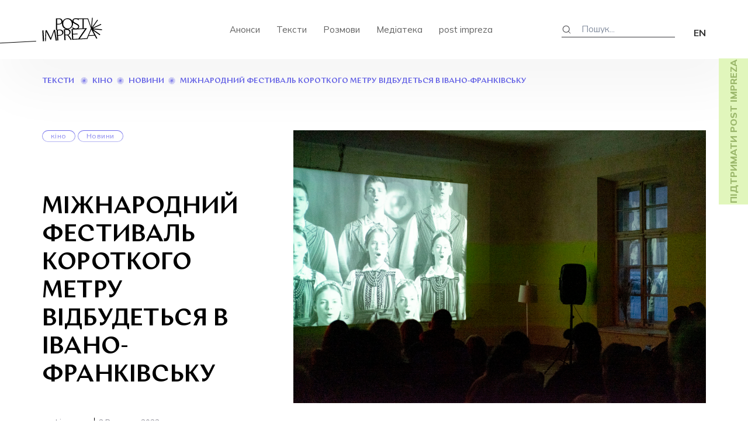

--- FILE ---
content_type: text/html; charset=UTF-8
request_url: https://postimpreza.org/texts/mizhnarodnyi-festyval-korotkoho-metru-vidbudetsia-v-ivano-frankivsku
body_size: 21548
content:
<!DOCTYPE HTML>
<html lang="ru">
<head>
	
    <meta name='robots' content='index, follow, max-image-preview:large, max-snippet:-1, max-video-preview:-1' />

	<!-- This site is optimized with the Yoast SEO plugin v26.7 - https://yoast.com/wordpress/plugins/seo/ -->
	<title>Міжнародний фестиваль короткого метру відбудеться в Івано-Франківську - Postimpreza</title>
	<meta name="description" content="Вже вдруге в Івано-Франківську відбудеться міжнародний фестиваль короткого метру «4:3», у якому будуть представлені стрічки українських та закордонних режисерів, а також ретроспективні українські фільми." />
	<link rel="canonical" href="https://postimpreza.org/texts/mizhnarodnyi-festyval-korotkoho-metru-vidbudetsia-v-ivano-frankivsku" />
	<meta property="og:locale" content="uk_UA" />
	<meta property="og:locale:alternate" content="en_US" />
	<meta property="og:type" content="article" />
	<meta property="og:title" content="Міжнародний фестиваль короткого метру відбудеться в Івано-Франківську - Postimpreza" />
	<meta property="og:description" content="Вже вдруге в Івано-Франківську відбудеться міжнародний фестиваль короткого метру «4:3», у якому будуть представлені стрічки українських та закордонних режисерів, а також ретроспективні українські фільми." />
	<meta property="og:url" content="https://postimpreza.org/texts/mizhnarodnyi-festyval-korotkoho-metru-vidbudetsia-v-ivano-frankivsku" />
	<meta property="og:site_name" content="Postimpreza" />
	<meta property="article:publisher" content="https://www.facebook.com/post.impreza" />
	<meta property="article:modified_time" content="2024-12-10T10:35:31+00:00" />
	<meta property="og:image" content="https://postimpreza.org/wp-content/uploads/2022/09/DSF6285-scaled.jpg" />
	<meta property="og:image:width" content="2560" />
	<meta property="og:image:height" content="1692" />
	<meta property="og:image:type" content="image/jpeg" />
	<meta name="twitter:card" content="summary_large_image" />
	<meta name="twitter:image" content="https://postimpreza.org/wp-content/uploads/2022/09/DSF6285-scaled.jpg" />
	<meta name="twitter:site" content="@post_impreza" />
	<meta name="twitter:label1" content="Прибл. час читання" />
	<meta name="twitter:data1" content="1 хвилина" />
	<script type="application/ld+json" class="yoast-schema-graph">{"@context":"https://schema.org","@graph":[{"@type":"WebPage","@id":"https://postimpreza.org/texts/mizhnarodnyi-festyval-korotkoho-metru-vidbudetsia-v-ivano-frankivsku","url":"https://postimpreza.org/texts/mizhnarodnyi-festyval-korotkoho-metru-vidbudetsia-v-ivano-frankivsku","name":"Міжнародний фестиваль короткого метру відбудеться в Івано-Франківську - Postimpreza","isPartOf":{"@id":"https://postimpreza.org/#website"},"primaryImageOfPage":{"@id":"https://postimpreza.org/texts/mizhnarodnyi-festyval-korotkoho-metru-vidbudetsia-v-ivano-frankivsku#primaryimage"},"image":{"@id":"https://postimpreza.org/texts/mizhnarodnyi-festyval-korotkoho-metru-vidbudetsia-v-ivano-frankivsku#primaryimage"},"thumbnailUrl":"https://postimpreza.org/wp-content/uploads/2022/09/DSF6285-scaled.jpg","datePublished":"2022-09-02T14:15:59+00:00","dateModified":"2024-12-10T10:35:31+00:00","description":"Вже вдруге в Івано-Франківську відбудеться міжнародний фестиваль короткого метру «4:3», у якому будуть представлені стрічки українських та закордонних режисерів, а також ретроспективні українські фільми.","breadcrumb":{"@id":"https://postimpreza.org/texts/mizhnarodnyi-festyval-korotkoho-metru-vidbudetsia-v-ivano-frankivsku#breadcrumb"},"inLanguage":"uk","potentialAction":[{"@type":"ReadAction","target":["https://postimpreza.org/texts/mizhnarodnyi-festyval-korotkoho-metru-vidbudetsia-v-ivano-frankivsku"]}]},{"@type":"ImageObject","inLanguage":"uk","@id":"https://postimpreza.org/texts/mizhnarodnyi-festyval-korotkoho-metru-vidbudetsia-v-ivano-frankivsku#primaryimage","url":"https://postimpreza.org/wp-content/uploads/2022/09/DSF6285-scaled.jpg","contentUrl":"https://postimpreza.org/wp-content/uploads/2022/09/DSF6285-scaled.jpg","width":2560,"height":1692},{"@type":"BreadcrumbList","@id":"https://postimpreza.org/texts/mizhnarodnyi-festyval-korotkoho-metru-vidbudetsia-v-ivano-frankivsku#breadcrumb","itemListElement":[{"@type":"ListItem","position":1,"name":"Головна Сторінка","item":"https://postimpreza.org/"},{"@type":"ListItem","position":2,"name":"Тексти","item":"https://postimpreza.org/texts"},{"@type":"ListItem","position":3,"name":"Міжнародний фестиваль короткого метру відбудеться в Івано-Франківську"}]},{"@type":"WebSite","@id":"https://postimpreza.org/#website","url":"https://postimpreza.org/","name":"Postimpreza","description":"Мистецтво, свобода, незалежність","publisher":{"@id":"https://postimpreza.org/#organization"},"alternateName":"пост імпреза","potentialAction":[{"@type":"SearchAction","target":{"@type":"EntryPoint","urlTemplate":"https://postimpreza.org/?s={search_term_string}"},"query-input":{"@type":"PropertyValueSpecification","valueRequired":true,"valueName":"search_term_string"}}],"inLanguage":"uk"},{"@type":"Organization","@id":"https://postimpreza.org/#organization","name":"post impreza","url":"https://postimpreza.org/","logo":{"@type":"ImageObject","inLanguage":"uk","@id":"https://postimpreza.org/#/schema/logo/image/","url":"https://postimpreza.org/wp-content/uploads/2022/06/logo.png","contentUrl":"https://postimpreza.org/wp-content/uploads/2022/06/logo.png","width":103,"height":41,"caption":"post impreza"},"image":{"@id":"https://postimpreza.org/#/schema/logo/image/"},"sameAs":["https://www.facebook.com/post.impreza","https://x.com/post_impreza","https://www.instagram.com/post.impreza/"]}]}</script>
	<!-- / Yoast SEO plugin. -->


<link rel="alternate" title="oEmbed (JSON)" type="application/json+oembed" href="https://postimpreza.org/wp-json/oembed/1.0/embed?url=https%3A%2F%2Fpostimpreza.org%2Ftexts%2Fmizhnarodnyi-festyval-korotkoho-metru-vidbudetsia-v-ivano-frankivsku" />
<link rel="alternate" title="oEmbed (XML)" type="text/xml+oembed" href="https://postimpreza.org/wp-json/oembed/1.0/embed?url=https%3A%2F%2Fpostimpreza.org%2Ftexts%2Fmizhnarodnyi-festyval-korotkoho-metru-vidbudetsia-v-ivano-frankivsku&#038;format=xml" />
<style id='wp-img-auto-sizes-contain-inline-css' type='text/css'>
img:is([sizes=auto i],[sizes^="auto," i]){contain-intrinsic-size:3000px 1500px}
/*# sourceURL=wp-img-auto-sizes-contain-inline-css */
</style>
<link rel='stylesheet' id='embed-pdf-viewer-css' href='https://postimpreza.org/wp-content/plugins/embed-pdf-viewer/css/embed-pdf-viewer.css?ver=2.4.6' type='text/css' media='screen' />
<style id='wp-emoji-styles-inline-css' type='text/css'>

	img.wp-smiley, img.emoji {
		display: inline !important;
		border: none !important;
		box-shadow: none !important;
		height: 1em !important;
		width: 1em !important;
		margin: 0 0.07em !important;
		vertical-align: -0.1em !important;
		background: none !important;
		padding: 0 !important;
	}
/*# sourceURL=wp-emoji-styles-inline-css */
</style>
<style id='wp-block-library-inline-css' type='text/css'>
:root{--wp-block-synced-color:#7a00df;--wp-block-synced-color--rgb:122,0,223;--wp-bound-block-color:var(--wp-block-synced-color);--wp-editor-canvas-background:#ddd;--wp-admin-theme-color:#007cba;--wp-admin-theme-color--rgb:0,124,186;--wp-admin-theme-color-darker-10:#006ba1;--wp-admin-theme-color-darker-10--rgb:0,107,160.5;--wp-admin-theme-color-darker-20:#005a87;--wp-admin-theme-color-darker-20--rgb:0,90,135;--wp-admin-border-width-focus:2px}@media (min-resolution:192dpi){:root{--wp-admin-border-width-focus:1.5px}}.wp-element-button{cursor:pointer}:root .has-very-light-gray-background-color{background-color:#eee}:root .has-very-dark-gray-background-color{background-color:#313131}:root .has-very-light-gray-color{color:#eee}:root .has-very-dark-gray-color{color:#313131}:root .has-vivid-green-cyan-to-vivid-cyan-blue-gradient-background{background:linear-gradient(135deg,#00d084,#0693e3)}:root .has-purple-crush-gradient-background{background:linear-gradient(135deg,#34e2e4,#4721fb 50%,#ab1dfe)}:root .has-hazy-dawn-gradient-background{background:linear-gradient(135deg,#faaca8,#dad0ec)}:root .has-subdued-olive-gradient-background{background:linear-gradient(135deg,#fafae1,#67a671)}:root .has-atomic-cream-gradient-background{background:linear-gradient(135deg,#fdd79a,#004a59)}:root .has-nightshade-gradient-background{background:linear-gradient(135deg,#330968,#31cdcf)}:root .has-midnight-gradient-background{background:linear-gradient(135deg,#020381,#2874fc)}:root{--wp--preset--font-size--normal:16px;--wp--preset--font-size--huge:42px}.has-regular-font-size{font-size:1em}.has-larger-font-size{font-size:2.625em}.has-normal-font-size{font-size:var(--wp--preset--font-size--normal)}.has-huge-font-size{font-size:var(--wp--preset--font-size--huge)}.has-text-align-center{text-align:center}.has-text-align-left{text-align:left}.has-text-align-right{text-align:right}.has-fit-text{white-space:nowrap!important}#end-resizable-editor-section{display:none}.aligncenter{clear:both}.items-justified-left{justify-content:flex-start}.items-justified-center{justify-content:center}.items-justified-right{justify-content:flex-end}.items-justified-space-between{justify-content:space-between}.screen-reader-text{border:0;clip-path:inset(50%);height:1px;margin:-1px;overflow:hidden;padding:0;position:absolute;width:1px;word-wrap:normal!important}.screen-reader-text:focus{background-color:#ddd;clip-path:none;color:#444;display:block;font-size:1em;height:auto;left:5px;line-height:normal;padding:15px 23px 14px;text-decoration:none;top:5px;width:auto;z-index:100000}html :where(.has-border-color){border-style:solid}html :where([style*=border-top-color]){border-top-style:solid}html :where([style*=border-right-color]){border-right-style:solid}html :where([style*=border-bottom-color]){border-bottom-style:solid}html :where([style*=border-left-color]){border-left-style:solid}html :where([style*=border-width]){border-style:solid}html :where([style*=border-top-width]){border-top-style:solid}html :where([style*=border-right-width]){border-right-style:solid}html :where([style*=border-bottom-width]){border-bottom-style:solid}html :where([style*=border-left-width]){border-left-style:solid}html :where(img[class*=wp-image-]){height:auto;max-width:100%}:where(figure){margin:0 0 1em}html :where(.is-position-sticky){--wp-admin--admin-bar--position-offset:var(--wp-admin--admin-bar--height,0px)}@media screen and (max-width:600px){html :where(.is-position-sticky){--wp-admin--admin-bar--position-offset:0px}}
/*wp_block_styles_on_demand_placeholder:696f06cce270f*/
/*# sourceURL=wp-block-library-inline-css */
</style>
<style id='classic-theme-styles-inline-css' type='text/css'>
/*! This file is auto-generated */
.wp-block-button__link{color:#fff;background-color:#32373c;border-radius:9999px;box-shadow:none;text-decoration:none;padding:calc(.667em + 2px) calc(1.333em + 2px);font-size:1.125em}.wp-block-file__button{background:#32373c;color:#fff;text-decoration:none}
/*# sourceURL=/wp-includes/css/classic-themes.min.css */
</style>
<link rel='stylesheet' id='contact-form-7-css' href='https://postimpreza.org/wp-content/plugins/contact-form-7/includes/css/styles.css?ver=6.0.6' type='text/css' media='all' />
<link rel='stylesheet' id='wpm-main-css' href='//postimpreza.org/wp-content/plugins/wp-multilang/assets/styles/main.min.css?ver=2.4.18' type='text/css' media='all' />
<link rel='stylesheet' id='pdfp-public-css' href='https://postimpreza.org/wp-content/plugins/pdf-poster/dist/public.css?ver=2.2.1' type='text/css' media='all' />
<style id='akismet-widget-style-inline-css' type='text/css'>

			.a-stats {
				--akismet-color-mid-green: #357b49;
				--akismet-color-white: #fff;
				--akismet-color-light-grey: #f6f7f7;

				max-width: 350px;
				width: auto;
			}

			.a-stats * {
				all: unset;
				box-sizing: border-box;
			}

			.a-stats strong {
				font-weight: 600;
			}

			.a-stats a.a-stats__link,
			.a-stats a.a-stats__link:visited,
			.a-stats a.a-stats__link:active {
				background: var(--akismet-color-mid-green);
				border: none;
				box-shadow: none;
				border-radius: 8px;
				color: var(--akismet-color-white);
				cursor: pointer;
				display: block;
				font-family: -apple-system, BlinkMacSystemFont, 'Segoe UI', 'Roboto', 'Oxygen-Sans', 'Ubuntu', 'Cantarell', 'Helvetica Neue', sans-serif;
				font-weight: 500;
				padding: 12px;
				text-align: center;
				text-decoration: none;
				transition: all 0.2s ease;
			}

			/* Extra specificity to deal with TwentyTwentyOne focus style */
			.widget .a-stats a.a-stats__link:focus {
				background: var(--akismet-color-mid-green);
				color: var(--akismet-color-white);
				text-decoration: none;
			}

			.a-stats a.a-stats__link:hover {
				filter: brightness(110%);
				box-shadow: 0 4px 12px rgba(0, 0, 0, 0.06), 0 0 2px rgba(0, 0, 0, 0.16);
			}

			.a-stats .count {
				color: var(--akismet-color-white);
				display: block;
				font-size: 1.5em;
				line-height: 1.4;
				padding: 0 13px;
				white-space: nowrap;
			}
		
/*# sourceURL=akismet-widget-style-inline-css */
</style>
<script type="text/javascript" src="https://postimpreza.org/wp-includes/js/jquery/jquery.min.js?ver=3.7.1" id="jquery-core-js"></script>
<script type="text/javascript" src="https://postimpreza.org/wp-includes/js/jquery/jquery-migrate.min.js?ver=3.4.1" id="jquery-migrate-js"></script>
<link rel="https://api.w.org/" href="https://postimpreza.org/wp-json/" /><link rel="EditURI" type="application/rsd+xml" title="RSD" href="https://postimpreza.org/xmlrpc.php?rsd" />
<meta name="generator" content="WordPress 6.9" />
<link rel='shortlink' href='https://postimpreza.org/?p=871' />
        <style>
                    </style>
        <link rel="alternate" hreflang="x-default" href="https://postimpreza.org/texts/mizhnarodnyi-festyval-korotkoho-metru-vidbudetsia-v-ivano-frankivsku"/>
<link rel="alternate" hreflang="uk" href="https://postimpreza.org/texts/mizhnarodnyi-festyval-korotkoho-metru-vidbudetsia-v-ivano-frankivsku"/>
<link rel="icon" href="https://postimpreza.org/wp-content/uploads/2022/06/cropped-logo-32x32.png" sizes="32x32" />
<link rel="icon" href="https://postimpreza.org/wp-content/uploads/2022/06/cropped-logo-192x192.png" sizes="192x192" />
<link rel="apple-touch-icon" href="https://postimpreza.org/wp-content/uploads/2022/06/cropped-logo-180x180.png" />
<meta name="msapplication-TileImage" content="https://postimpreza.org/wp-content/uploads/2022/06/cropped-logo-270x270.png" />
	<meta charset="utf-8">
	<meta name="viewport" content="width=device-width, initial-scale=1.0">
    <link type="image/png" href="https://postimpreza.org/wp-content/themes/postimpreza/favicon.png" rel="icon">

    <link rel="preconnect" href="https://fonts.googleapis.com">
	<link rel="preconnect" href="https://fonts.gstatic.com" crossorigin>
	<link href="https://fonts.googleapis.com/css2?family=Mulish:wght@200;300;400;500;600;700;800;900&display=swap" rel="stylesheet">
	<link href="https://postimpreza.org/wp-content/themes/postimpreza/assets/css/vendors.css" type="text/css" rel="stylesheet">
    <link href="https://postimpreza.org/wp-content/themes/postimpreza/assets/css/main.css" type="text/css" rel="stylesheet">
    <link href="https://postimpreza.org/wp-content/themes/postimpreza/style.css" type="text/css" rel="stylesheet">
    <link rel="preconnect" href="https://fonts.googleapis.com">
    <link rel="preconnect" href="https://fonts.gstatic.com" crossorigin>
    <link href="https://fonts.googleapis.com/css2?family=Mulish:ital,wght@0,200;0,300;0,400;0,500;0,600;0,700;0,800;0,900;1,200;1,300;1,400;1,500;1,600;1,700;1,800;1,900&display=swap" rel="stylesheet">

    
    <!-- Google tag (gtag.js) -->
<script async src="https://www.googletagmanager.com/gtag/js?id=G-C2TVFME3R7"></script>
<script>
  window.dataLayer = window.dataLayer || [];
  function gtag(){dataLayer.push(arguments);}
  gtag('js', new Date());

  gtag('config', 'G-C2TVFME3R7');
</script>
</head>
<body class="wp-singular texts-template-default single single-texts postid-871 wp-theme-postimpreza language-uk">

<div class="navigation-mobile">
    <div class="inner">
        <div class="languages">
            <ul class="wpm-language-switcher wpm-switcher-list">
			<li class="wpm-item-language-uk active">
							<span data-lang="uk">
																<span>UA</span>
											</span>
					</li>
			<li class="wpm-item-language-en">
							<a href="https://postimpreza.org/en/texts/mizhnarodnyi-festyval-korotkoho-metru-vidbudetsia-v-ivano-frankivsku" data-lang="en">
																<span>EN</span>
											</a>
					</li>
	</ul>
        </div>
        <nav class="navigation">
                            <div class="menu-holovne-meniu-container"><ul id="menu-holovne-meniu" class="menu"><li id="menu-item-641" class="menu-item menu-item-type-custom menu-item-object-custom menu-item-641"><a href="https://postimpreza.org/announcements/">Анонси</a></li>
<li id="menu-item-112" class="menu-item menu-item-type-post_type_archive menu-item-object-texts menu-item-112"><a href="https://postimpreza.org/texts">Тексти</a></li>
<li id="menu-item-111" class="menu-item menu-item-type-post_type_archive menu-item-object-talsk menu-item-111"><a href="https://postimpreza.org/talsk">Розмови</a></li>
<li id="menu-item-1494" class="menu-item menu-item-type-custom menu-item-object-custom menu-item-home menu-item-has-children menu-item-1494"><a href="https://postimpreza.org">Медіатека</a>
<ul class="sub-menu">
	<li id="menu-item-1492" class="menu-item menu-item-type-custom menu-item-object-custom menu-item-1492"><a href="https://postimpreza.org/library">Бібліотека</a></li>
	<li id="menu-item-1493" class="menu-item menu-item-type-custom menu-item-object-custom menu-item-1493"><a href="https://postimpreza.org/videolibrary">Відеотека</a></li>
	<li id="menu-item-1972" class="menu-item menu-item-type-custom menu-item-object-custom menu-item-1972"><a href="https://postimpreza.org/phonoteka">Фонотека</a></li>
</ul>
</li>
<li id="menu-item-29" class="menu-item menu-item-type-post_type menu-item-object-page menu-item-29"><a href="https://postimpreza.org/post-impreza">post impreza</a></li>
</ul></div>                    </nav>
        <div class="mobile-footer">
            <div class="search">
                <form action="/" class="search">

                    <input type="hidden" name="post_type[]" value="texts" />
                    <input type="hidden" name="post_type[]" value="talsk" />

                    <input type="hidden" name="post_type[]" value="announcements" />
                    <input type="hidden" name="post_type[]" value="videolibrary" />
                    <input type="hidden" name="post_type[]" value="phonoteka" />
                    <input type="hidden" name="post_type[]" value="library" />

                    <input type="text" placeholder="Пошук..." name="s">

                </form>
            </div>
            <div class="nv">
                <ul>
                    <li><a href="https://postimpreza.org/announcements/#contact-form-anonce">Запропонувати анонс</a></li>
                    <li><a href="https://postimpreza.org/texts/#subscribe-form">Розсилка</a></li>
                </ul>
            </div>
        </div>
    </div>
</div>
<header class="header">
    <div class="inside flex flex-b">
        <div class="logo">
                            <a href="https://postimpreza.org"><img src="https://postimpreza.org/wp-content/themes/postimpreza/images/logo.svg" alt="Postimpreza"></a>
                    </div>
        <nav class="navigation">
                            <div class="menu-holovne-meniu-container"><ul id="menu-holovne-meniu-1" class="menu"><li class="menu-item menu-item-type-custom menu-item-object-custom menu-item-641"><a href="https://postimpreza.org/announcements/">Анонси</a></li>
<li class="menu-item menu-item-type-post_type_archive menu-item-object-texts menu-item-112"><a href="https://postimpreza.org/texts">Тексти</a></li>
<li class="menu-item menu-item-type-post_type_archive menu-item-object-talsk menu-item-111"><a href="https://postimpreza.org/talsk">Розмови</a></li>
<li class="menu-item menu-item-type-custom menu-item-object-custom menu-item-home menu-item-has-children menu-item-1494"><a href="https://postimpreza.org">Медіатека</a>
<ul class="sub-menu">
	<li class="menu-item menu-item-type-custom menu-item-object-custom menu-item-1492"><a href="https://postimpreza.org/library">Бібліотека</a></li>
	<li class="menu-item menu-item-type-custom menu-item-object-custom menu-item-1493"><a href="https://postimpreza.org/videolibrary">Відеотека</a></li>
	<li class="menu-item menu-item-type-custom menu-item-object-custom menu-item-1972"><a href="https://postimpreza.org/phonoteka">Фонотека</a></li>
</ul>
</li>
<li class="menu-item menu-item-type-post_type menu-item-object-page menu-item-29"><a href="https://postimpreza.org/post-impreza">post impreza</a></li>
</ul></div>                    </nav>
        <div class="right-part flex flex-b">
            <form action="/" class="search">
                <button><svg width="16" height="16" viewBox="0 0 16 16" fill="none" xmlns="http://www.w3.org/2000/svg"><circle cx="7.77817" cy="7.7782" r="5.5" transform="rotate(-45 7.77817 7.7782)" stroke="#38383D"/><line x1="11.6673" y1="11.6672" x2="15.2028" y2="15.2028" stroke="#38383D"/></svg></button>

                <input type="hidden" name="post_type[]" value="texts" />
                <input type="hidden" name="post_type[]" value="talsk" />
                <input type="hidden" name="post_type[]" value="videolibrary" />
                <input type="hidden" name="post_type[]" value="phonoteka" />
                <input type="hidden" name="post_type[]" value="library" />
                <input type="hidden" name="post_type[]" value="announcements" />
                <input type="text" placeholder="Пошук..." name="s">

            </form>
            <div class="lang">
                <ul class="wpm-language-switcher wpm-switcher-list">
			<li class="wpm-item-language-uk active">
							<span data-lang="uk">
																<span>UA</span>
											</span>
					</li>
			<li class="wpm-item-language-en">
							<a href="https://postimpreza.org/en/texts/mizhnarodnyi-festyval-korotkoho-metru-vidbudetsia-v-ivano-frankivsku" data-lang="en">
																<span>EN</span>
											</a>
					</li>
	</ul>
            </div>
        </div>
        <div class="toggler">
            <div class="menu-btn">
                <div class="line line--1"></div>
                <div class="line line--2"></div>
                <div class="line line--3"></div>
            </div>
        </div>
    </div>
</header>

<div class="navigation-mobile">
    <div class="inner">
<!--        <div class="languages">-->
<!--            <ul>-->
<!--                <li><span>English</span></li>-->
<!--            </ul>-->
<!--        </div>-->
        <nav class="navigation">
                            <div class="menu-holovne-meniu-container"><ul id="menu-holovne-meniu-2" class="menu"><li class="menu-item menu-item-type-custom menu-item-object-custom menu-item-641"><a href="https://postimpreza.org/announcements/">Анонси</a></li>
<li class="menu-item menu-item-type-post_type_archive menu-item-object-texts menu-item-112"><a href="https://postimpreza.org/texts">Тексти</a></li>
<li class="menu-item menu-item-type-post_type_archive menu-item-object-talsk menu-item-111"><a href="https://postimpreza.org/talsk">Розмови</a></li>
<li class="menu-item menu-item-type-custom menu-item-object-custom menu-item-home menu-item-has-children menu-item-1494"><a href="https://postimpreza.org">Медіатека</a>
<ul class="sub-menu">
	<li class="menu-item menu-item-type-custom menu-item-object-custom menu-item-1492"><a href="https://postimpreza.org/library">Бібліотека</a></li>
	<li class="menu-item menu-item-type-custom menu-item-object-custom menu-item-1493"><a href="https://postimpreza.org/videolibrary">Відеотека</a></li>
	<li class="menu-item menu-item-type-custom menu-item-object-custom menu-item-1972"><a href="https://postimpreza.org/phonoteka">Фонотека</a></li>
</ul>
</li>
<li class="menu-item menu-item-type-post_type menu-item-object-page menu-item-29"><a href="https://postimpreza.org/post-impreza">post impreza</a></li>
</ul></div>                    </nav>
        <div class="mobile-footer">
            <div class="search">
                <form action="/" class="search">

                    <input type="hidden" name="post_type[]" value="texts" />
                    <input type="hidden" name="post_type[]" value="talsk" />
                    <input type="hidden" name="post_type[]" value="videolibrary" />
                    <input type="hidden" name="post_type[]" value="phonoteka" />
                    <input type="hidden" name="post_type[]" value="library" />
                    <input type="hidden" name="post_type[]" value="announcements" />
                    <input type="text" placeholder="Пошук..." name="s">

                </form>
            </div>
            <div class="nv">
                <ul>
                    <li><a href="">Запропонувати анонс</a></li>
                    <li><a href="">Розсилка</a></li>
                </ul>
            </div>
        </div>
    </div>
</div>
	<div class="floating-anounce">
        <a target="_blank" href="https://base.monobank.ua/5zgXQzXzqVEjHy#subscriptions">Підтримати post impreza</a>
<!--        <a href="https://postimpreza.org/announcements/#contact-form-anonce">--><!--</a>-->
    </div>	        
        
<div class="container-page single-page">
    <div class="inside">

        <div class="main-content">

            <div class="breadcrumbs">
                <span><a href="https://postimpreza.org/texts">
                         Тексти                    </a></span>
                 <svg width="13" height="13" viewBox="0 0 13 13" fill="none" xmlns="http://www.w3.org/2000/svg"><path d="M0.000101566 6.13846H6.00073V6.59438H0.000101566V6.13846Z" fill="#6C6AEC"/> <path d="M0.361984 4.03408L6.00073 6.13849L5.84866 6.56691L0.209908 4.46251L0.361984 4.03408Z" fill="#6C6AEC"/> <path d="M1.40398 2.18347L6.00073 6.13846L5.71492 6.48771L1.11817 2.53273L1.40398 2.18347Z" fill="#6C6AEC"/> <path d="M3.00042 0.809919L6.00073 6.13846L5.61566 6.36642L2.61535 1.03788L3.00042 0.809919Z" fill="#6C6AEC"/> <path d="M4.95873 0.0790372L6.00073 6.13843L5.56285 6.2176L4.52085 0.158207L4.95873 0.0790372Z" fill="#6C6AEC"/> <path d="M6.60508 -7.01299e-06L7.04297 0.0791626L6.00097 6.13855L5.56309 6.05938L6.60508 -7.01299e-06Z" fill="#6C6AEC"/> <path d="M8.61591 0.581977L9.00098 0.809937L6.00066 6.13848L5.61559 5.91052L8.61591 0.581977Z" fill="#6C6AEC"/> <path d="M10.311 1.83463L10.5969 2.18387L6.00044 6.14016L5.71454 5.79093L10.311 1.83463Z" fill="#6C6AEC"/> <path d="M11.4876 3.60569L11.6396 4.03412L6.0009 6.13852L5.84882 5.7101L11.4876 3.60569Z" fill="#6C6AEC"/> <path d="M6.00083 5.68259H12.0015V6.13851H6.00083V5.68259Z" fill="#6C6AEC"/> <path d="M6.153 5.71005L11.7917 7.81445L11.6397 8.24288L6.00092 6.13847L6.153 5.71005Z" fill="#6C6AEC"/> <path d="M6.28655 5.78922L10.8833 9.7442L10.5975 10.0935L6.00074 6.13847L6.28655 5.78922Z" fill="#6C6AEC"/> <path d="M6.38592 5.91044L9.38623 11.239L9.00116 11.4669L6.00085 6.1384L6.38592 5.91044Z" fill="#6C6AEC"/> <path d="M6.43871 6.05926L7.48071 12.1187L7.04283 12.1978L6.00083 6.13843L6.43871 6.05926Z" fill="#6C6AEC"/> <path d="M6.00084 6.13854L6.43872 6.21771L5.39672 12.2771L4.95884 12.1979L6.00084 6.13854Z" fill="#6C6AEC"/> <path d="M6.00092 6.1385L6.38599 6.36646L3.38567 11.695L3.0006 11.467L6.00092 6.1385Z" fill="#6C6AEC"/> <path d="M6.00081 6.13839L6.28662 6.48764L1.68987 10.4426L1.40406 10.0934L6.00081 6.13839Z" fill="#6C6AEC"/> <path d="M6.001 6.13847L6.15308 6.56689L0.514327 8.6713L0.362252 8.24288L6.001 6.13847Z" fill="#6C6AEC"/> </svg>
                                    <a href="https://postimpreza.org/tags/kino?option=texts">
                        кіно                    </a>
                    <svg width="13" height="13" viewBox="0 0 13 13" fill="none" xmlns="http://www.w3.org/2000/svg"><path d="M0.000101566 6.13846H6.00073V6.59438H0.000101566V6.13846Z" fill="#6C6AEC"/> <path d="M0.361984 4.03408L6.00073 6.13849L5.84866 6.56691L0.209908 4.46251L0.361984 4.03408Z" fill="#6C6AEC"/> <path d="M1.40398 2.18347L6.00073 6.13846L5.71492 6.48771L1.11817 2.53273L1.40398 2.18347Z" fill="#6C6AEC"/> <path d="M3.00042 0.809919L6.00073 6.13846L5.61566 6.36642L2.61535 1.03788L3.00042 0.809919Z" fill="#6C6AEC"/> <path d="M4.95873 0.0790372L6.00073 6.13843L5.56285 6.2176L4.52085 0.158207L4.95873 0.0790372Z" fill="#6C6AEC"/> <path d="M6.60508 -7.01299e-06L7.04297 0.0791626L6.00097 6.13855L5.56309 6.05938L6.60508 -7.01299e-06Z" fill="#6C6AEC"/> <path d="M8.61591 0.581977L9.00098 0.809937L6.00066 6.13848L5.61559 5.91052L8.61591 0.581977Z" fill="#6C6AEC"/> <path d="M10.311 1.83463L10.5969 2.18387L6.00044 6.14016L5.71454 5.79093L10.311 1.83463Z" fill="#6C6AEC"/> <path d="M11.4876 3.60569L11.6396 4.03412L6.0009 6.13852L5.84882 5.7101L11.4876 3.60569Z" fill="#6C6AEC"/> <path d="M6.00083 5.68259H12.0015V6.13851H6.00083V5.68259Z" fill="#6C6AEC"/> <path d="M6.153 5.71005L11.7917 7.81445L11.6397 8.24288L6.00092 6.13847L6.153 5.71005Z" fill="#6C6AEC"/> <path d="M6.28655 5.78922L10.8833 9.7442L10.5975 10.0935L6.00074 6.13847L6.28655 5.78922Z" fill="#6C6AEC"/> <path d="M6.38592 5.91044L9.38623 11.239L9.00116 11.4669L6.00085 6.1384L6.38592 5.91044Z" fill="#6C6AEC"/> <path d="M6.43871 6.05926L7.48071 12.1187L7.04283 12.1978L6.00083 6.13843L6.43871 6.05926Z" fill="#6C6AEC"/> <path d="M6.00084 6.13854L6.43872 6.21771L5.39672 12.2771L4.95884 12.1979L6.00084 6.13854Z" fill="#6C6AEC"/> <path d="M6.00092 6.1385L6.38599 6.36646L3.38567 11.695L3.0006 11.467L6.00092 6.1385Z" fill="#6C6AEC"/> <path d="M6.00081 6.13839L6.28662 6.48764L1.68987 10.4426L1.40406 10.0934L6.00081 6.13839Z" fill="#6C6AEC"/> <path d="M6.001 6.13847L6.15308 6.56689L0.514327 8.6713L0.362252 8.24288L6.001 6.13847Z" fill="#6C6AEC"/> </svg>
                                    <a href="https://postimpreza.org/tags/novyny?option=texts">
                        Новини                    </a>
                    <svg width="13" height="13" viewBox="0 0 13 13" fill="none" xmlns="http://www.w3.org/2000/svg"><path d="M0.000101566 6.13846H6.00073V6.59438H0.000101566V6.13846Z" fill="#6C6AEC"/> <path d="M0.361984 4.03408L6.00073 6.13849L5.84866 6.56691L0.209908 4.46251L0.361984 4.03408Z" fill="#6C6AEC"/> <path d="M1.40398 2.18347L6.00073 6.13846L5.71492 6.48771L1.11817 2.53273L1.40398 2.18347Z" fill="#6C6AEC"/> <path d="M3.00042 0.809919L6.00073 6.13846L5.61566 6.36642L2.61535 1.03788L3.00042 0.809919Z" fill="#6C6AEC"/> <path d="M4.95873 0.0790372L6.00073 6.13843L5.56285 6.2176L4.52085 0.158207L4.95873 0.0790372Z" fill="#6C6AEC"/> <path d="M6.60508 -7.01299e-06L7.04297 0.0791626L6.00097 6.13855L5.56309 6.05938L6.60508 -7.01299e-06Z" fill="#6C6AEC"/> <path d="M8.61591 0.581977L9.00098 0.809937L6.00066 6.13848L5.61559 5.91052L8.61591 0.581977Z" fill="#6C6AEC"/> <path d="M10.311 1.83463L10.5969 2.18387L6.00044 6.14016L5.71454 5.79093L10.311 1.83463Z" fill="#6C6AEC"/> <path d="M11.4876 3.60569L11.6396 4.03412L6.0009 6.13852L5.84882 5.7101L11.4876 3.60569Z" fill="#6C6AEC"/> <path d="M6.00083 5.68259H12.0015V6.13851H6.00083V5.68259Z" fill="#6C6AEC"/> <path d="M6.153 5.71005L11.7917 7.81445L11.6397 8.24288L6.00092 6.13847L6.153 5.71005Z" fill="#6C6AEC"/> <path d="M6.28655 5.78922L10.8833 9.7442L10.5975 10.0935L6.00074 6.13847L6.28655 5.78922Z" fill="#6C6AEC"/> <path d="M6.38592 5.91044L9.38623 11.239L9.00116 11.4669L6.00085 6.1384L6.38592 5.91044Z" fill="#6C6AEC"/> <path d="M6.43871 6.05926L7.48071 12.1187L7.04283 12.1978L6.00083 6.13843L6.43871 6.05926Z" fill="#6C6AEC"/> <path d="M6.00084 6.13854L6.43872 6.21771L5.39672 12.2771L4.95884 12.1979L6.00084 6.13854Z" fill="#6C6AEC"/> <path d="M6.00092 6.1385L6.38599 6.36646L3.38567 11.695L3.0006 11.467L6.00092 6.1385Z" fill="#6C6AEC"/> <path d="M6.00081 6.13839L6.28662 6.48764L1.68987 10.4426L1.40406 10.0934L6.00081 6.13839Z" fill="#6C6AEC"/> <path d="M6.001 6.13847L6.15308 6.56689L0.514327 8.6713L0.362252 8.24288L6.001 6.13847Z" fill="#6C6AEC"/> </svg>
                
                 <span>Міжнародний фестиваль короткого метру відбудеться  в Івано-Франківську</span>
            </div>

            <div class="single-post flex flex-s">

                <div class="short-description">

                                                     <div class="tag">
                            <a href="https://postimpreza.org/tags/kino?option=texts">
                                кіно                            </a>
                    </div>
                                                     <div class="tag">
                            <a href="https://postimpreza.org/tags/novyny?option=texts">
                                Новини                            </a>
                    </div>
                        
                    <div class="post-name">Міжнародний фестиваль короткого метру відбудеться  в Івано-Франківську</div>
                    <div class="date">

                            post impreza                                                <span>2 Вересня, 2022</span>
                                            </div>
                    <div class="post-excerpt">
                        <p>Вже вдруге в Івано-Франківську відбудеться міжнародний фестиваль короткого метру «4:3», у якому будуть представлені стрічки українських та закордонних режисерів, а також ретроспективні українські фільми.</p>
                    </div>
                    <div class="author">
                        <div class="author-top">
                            <p>
                                Матеріал підготовано та опубліковано в межах проєкту «Сила тут», який реалізується за підтримки Європейської комісії</p>
                        </div>

                        <div class="author-bottom">

                            <div class="avatar">
                                                                                                
                            </div>
                            <div class="date">
                                <a >                            post impreza                                </a>
                                                                <span>2 Вересня, 2022</span>
                                
                            </div>
                        </div>
                    </div>
                </div>

                <div class="post-content">
                    <img src="https://postimpreza.org/wp-content/uploads/2022/09/DSF6285-scaled.jpg" alt="Міжнародний фестиваль короткого метру відбудеться  в Івано-Франківську">

                    <div class="caption"></div>


                    <p>Міжнародний фестиваль короткого метру <a href="https://www.facebook.com/4x3isff">«4:3»</a> відбудеться з 15 до 18 вересня в Івано-Франківську<span style="font-weight: 400;">.</span><span style="font-weight: 400;"> Захід спрямований на популяризацію сучасного українського та іноземного кінематографу знятого у форматі 4:3. </span><span style="font-weight: 400;"><br />
</span><span style="font-weight: 400;"><br />
</span><span style="font-weight: 400;">Кінофестиваль 4:3 поєднує відразу кілька форматів подій такі як кінопокази, лекції, відкриті дискусії та воркшопи від провідних діячів культури України. </span></p>
<p><span style="font-weight: 400;">Засновник фестивалю, Олександр Гойсан, розповідає: </span><span style="font-weight: 400;">«Наша ціль — рух на збільшення аудиторії авторського кіно на Прикарпатті. </span></p>
<blockquote><p><span style="font-weight: 400;">Екранний формат 4:3 є ключовою рисою фестивалю, адже його все частіше використовують в кінематографі, як осмислене візуальне рішення при постановці кадру та розповідання історії»</span></p></blockquote>
<p><span style="font-weight: 400;">У рамках фестивалю покажуть три програми. В українському конкурсі буде представлено</span><span style="font-weight: 400;"> 6 ст</span><span style="font-weight: 400;">річок. Це роботи молодих та досвідчених авторів, повний перелік яких буде оголошено на початку вересня. У міжнародній програмі буде представлено</span><span style="font-weight: 400;"> 10 </span><span style="font-weight: 400;">стрічок з </span><span style="font-weight: 400;">дев’яти </span><span style="font-weight: 400;">країн. Також у рамках фестивалю відбудеться позаконкурсний показ </span>шістьох стрічок класичного українського кіно представленого від Довженко центра. <b></b></p>
<p><span style="font-weight: 400;">Конкурсні фільми буде оцінювати журі у складі:</span> письменника Тараса Прохаська, режисера Нікона Романченко, режисерки та сценаристки Марисі Нікітюк. Вони обиратимуть найкращий український фільм та найкращий міжнародний фільм. <span style="font-weight: 400;">Також кожен член журі може нагородити один фільм спеціальною іменною відзнакою.</span></p>
<p><img fetchpriority="high" decoding="async" class="aligncenter size-large wp-image-873" src="https://postimpreza.org/wp-content/uploads/2022/09/DSF6274-1024x661.jpg" alt="" width="1024" height="661" srcset="https://postimpreza.org/wp-content/uploads/2022/09/DSF6274-1024x661.jpg 1024w, https://postimpreza.org/wp-content/uploads/2022/09/DSF6274-300x194.jpg 300w, https://postimpreza.org/wp-content/uploads/2022/09/DSF6274-768x496.jpg 768w, https://postimpreza.org/wp-content/uploads/2022/09/DSF6274-1536x991.jpg 1536w, https://postimpreza.org/wp-content/uploads/2022/09/DSF6274-2048x1322.jpg 2048w, https://postimpreza.org/wp-content/uploads/2022/09/DSF6274-233x150.jpg 233w" sizes="(max-width: 1024px) 100vw, 1024px" /></p>
<p>Крім показів відбудеться низка лекційних подій та пройдуть дискусії, серед яких:</p>
<ul>
<li><span style="font-weight: 400;"> акторський інтенсив від режисерки Катерини Горностай;</span></li>
<li><span style="font-weight: 400;">сценарний інтенсив від Дмитра Сухолиткого-Собчука;</span></li>
<li><span style="font-weight: 400;">лекція та показ від режисера Філіпа Сотниченка;</span></li>
<li><span style="font-weight: 400;">творча зустріч з режисером Олесем Саніним;</span></li>
<li><span style="font-weight: 400;">дискусія з Ірмою Вітовською-Ванца;</span></li>
<li><span style="font-weight: 400;">лекція від режисера Максима Наконечного;</span></li>
<li><span style="font-weight: 400;">творча зустріч з режисером Ніконом Романченко</span></li>
<li><span style="font-weight: 400;">лекція від композитора Антона Байбакова;</span></li>
<li><span style="font-weight: 400;">зустріч з В&#8217;ячеславом Довженко тощо.</span><b></b></li>
</ul>
<p>&nbsp;</p>
<p><span style="font-weight: 400;">Основною локацією фестивалю є Івано-Франківський драмтеатр, де проходитимуть покази конкурсної програми на камерній сцені. Також в якості локації виступає Палац Потоцьких, фортечна галерея Бастіон та PromBar. </span></p>
<p><span style="font-weight: 400;">На локаціях буде можливість задонатити на потреби ЗСУ та волонтерського центру «Рух Опору — Рух Допомоги».</span></p>
<article class="content-block afisha-about">
<div class="content_cut">
<p><strong>Програма 2го Міжнародного фестивалю короткого метру 4:3</strong></p>
<p><strong>16.09. </strong></p>
<p><em><strong>показ українського короткого метру у форматі 4:3</strong></em></p>
<p>архітектон (телевізійний документальний фільм, 5&#8242;, Кирило Земляний)</p>
<p>Нове місто друзів (експериментальний документальний фільм, 10&#8242;, Ярема Малащук та Роман Хімей)</p>
<p>Ще одна ніч (документальний фільм, 9&#8242;, Іван Балюк)</p>
<p>Папині кросівки (ігровий фільм, 18&#8242;, Ольга Журба)</p>
<p>Час (ігровий фільм, 26&#8242;, Анастасія Ковальчук)</p>
<p>Бачення життя (експериментальний документальний фільм, відео-арт, 7&#8242;, Діана Дерій)</p>
<p><strong>17.09.  </strong><br />
<em><strong>показ міжнародного короткого метру у форматі 4:3</strong></em></p>
<p dir="ltr">Singing in Oblivion (experimental doc, 13&#8242;, Eve Heller, Austria)</p>
<p dir="ltr">The Last Debate (fiction, 16&#8242;, Emilie Rousset, Louise Hémon, France)</p>
<p dir="ltr">TRUMPETS IN THE SKY (fiction, 15&#8242;, Rakan Mayasi, France)</p>
<p dir="ltr">FLOUNDER (fiction, 9&#8242;, SAM CUTLER-KREUTZ, David Cutler-Kreutz, United States)</p>
<p dir="ltr">Granny&#8217;s Sexual Life  (animadoc, 13&#8242;, Urška Djukić, Émilie Pigeard, Slovenia)</p>
<p dir="ltr">The Furniture (fiction, 15&#8242;, Mehdi Pierret, Belgium)</p>
<p dir="ltr">Digital Ashes (experimental doc, 12&#8242;, Bruno Christofoletti Barrenha, Germany)</p>
<p dir="ltr">The Operator (fiction, 20&#8242;, Matt Riley, United Kingdom)</p>
<p dir="ltr">2020 (experimental doc, 2&#8242;, Friedl vom Gröller, Austria)</p>
<p dir="ltr">He Can Sleep On The Couch (fiction, 20&#8242;, Ahinoam Capon, Israel)</p>
</div>
</article>
<div class="fotorama--hidden"></div>
<div></div>
<div></div>
<div class="slider-thumbs">
<div class="fotorama fotorama1662708588194" data-width="100%" data-nav="thumbs" data-thumbwidth="200" data-thumbheight="110" data-allowfullscreen="true">
<div class="fotorama__wrap fotorama__wrap--css3 fotorama__wrap--slide fotorama__wrap--toggle-arrows fotorama__wrap--no-controls">
<div class="fotorama__stage">
<div class="fotorama__fullscreen-icon" tabindex="0" role="button">Квитки на події можна придбати <a href="https://if.kontramarka.ua/uk/ij-miznarodnij-festival-korotkogo-metru---ukrainska-konkursna-programa-75894.html">за лінком</a>.</div>
</div>
</div>
</div>
</div>
<p>&nbsp;</p>
<p>&nbsp;</p>
                    <div class="author">

                        <div class="author-bottom">

                            <div class="avatar">
                                                                                                                                </div>
                            <div class="date">
                                <a href="">post impreza</a> <span>2 Вересня, 2022</span>
                            </div>
                            <div class="author-top">
                                <p>
                                    Матеріал підготовано та опубліковано в межах проєкту «Сила тут», який реалізується за підтримки Європейської комісії</p>
                            </div>
                        </div>
                    </div>
                </div>
            </div>
        </div>
    </div>
</div>

<div id="subscribe-form" class="subscribe-form">
    
<div class="wpcf7 no-js" id="wpcf7-f155-p871-o1" lang="uk" dir="ltr" data-wpcf7-id="155">
<div class="screen-reader-response"><p role="status" aria-live="polite" aria-atomic="true"></p> <ul></ul></div>
<form action="/texts/mizhnarodnyi-festyval-korotkoho-metru-vidbudetsia-v-ivano-frankivsku#wpcf7-f155-p871-o1" method="post" class="wpcf7-form init" aria-label="Контактна форма" novalidate="novalidate" data-status="init">
<div style="display: none;">
<input type="hidden" name="_wpcf7" value="155" />
<input type="hidden" name="_wpcf7_version" value="6.0.6" />
<input type="hidden" name="_wpcf7_locale" value="uk" />
<input type="hidden" name="_wpcf7_unit_tag" value="wpcf7-f155-p871-o1" />
<input type="hidden" name="_wpcf7_container_post" value="871" />
<input type="hidden" name="_wpcf7_posted_data_hash" value="" />
<input type="hidden" name="lang" value="uk" />
</div>
<div class="inside">
        <div class="form-description">
            <h3>Підписатись на post impreza
            </h3>
        </div>
        <div class="form flex flex-l flex-b">
            <div class="field">
<span class="wpcf7-form-control-wrap" data-name="email-501"><input size="40" maxlength="400" class="wpcf7-form-control wpcf7-email wpcf7-validates-as-required wpcf7-text wpcf7-validates-as-email" aria-required="true" aria-invalid="false" value="" type="email" name="email-501" /></span>          
  </div>
            <div class="form-footer flex flex-b">
                <div class="button" id="submit-subs"><button>
                     Підписатись
                    </button></div>
                <p class="agree">*Використовується відповідно до нашої>
                    <a href="/polityka-konfidentsiinosti/">Політики конфіденційності</a></p>
            </div>
        </div>
    </div><p style="display: none !important;" class="akismet-fields-container" data-prefix="_wpcf7_ak_"><label>&#916;<textarea name="_wpcf7_ak_hp_textarea" cols="45" rows="8" maxlength="100"></textarea></label><input type="hidden" id="ak_js_1" name="_wpcf7_ak_js" value="203"/><script>document.getElementById( "ak_js_1" ).setAttribute( "value", ( new Date() ).getTime() );</script></p><div class="wpcf7-response-output" aria-hidden="true"></div>
</form>
</div>
</div>


    <div class="recomendations">
        <div class="inside">
            <div class="recomendation-title"><i></i>Вас також може зацікавити</div>
            <div class="list flex flex-t">
                
                    <div class="item">
                        <div class="image">
                            <a href="https://postimpreza.org/texts/mizhnarodnyi-festyval-korotkoho-metru-4-3-pryimaie-zaiavky">
                                <img width="390" height="258" src="https://postimpreza.org/wp-content/uploads/2022/07/243214874_140457854975979_7507448693203871853_n.jpg" class="attachment-390x280 size-390x280 wp-post-image" alt="" decoding="async" srcset="https://postimpreza.org/wp-content/uploads/2022/07/243214874_140457854975979_7507448693203871853_n.jpg 1802w, https://postimpreza.org/wp-content/uploads/2022/07/243214874_140457854975979_7507448693203871853_n-300x198.jpg 300w, https://postimpreza.org/wp-content/uploads/2022/07/243214874_140457854975979_7507448693203871853_n-1024x677.jpg 1024w, https://postimpreza.org/wp-content/uploads/2022/07/243214874_140457854975979_7507448693203871853_n-768x508.jpg 768w, https://postimpreza.org/wp-content/uploads/2022/07/243214874_140457854975979_7507448693203871853_n-1536x1015.jpg 1536w, https://postimpreza.org/wp-content/uploads/2022/07/243214874_140457854975979_7507448693203871853_n-233x154.jpg 233w" sizes="(max-width: 390px) 100vw, 390px" />
                            </a>
                        </div>
                        <div class="post-description">
                            <div class="category-label">
                                <a href="https://postimpreza.org/texts">
                                    Тексти                                </a>
                            </div>
                            <div class="post-name">
                                <a href="https://postimpreza.org/texts/mizhnarodnyi-festyval-korotkoho-metru-4-3-pryimaie-zaiavky">
                                    Міжнародний фестиваль короткого метру «4:3» приймає заявки                                </a>
                            </div>
                            <div class="author-part">
                                <a ></a>
                                                                    <span>5 Липня                                </span>
                                
                            </div>
                        </div>
                    </div>
                                    
            </div>
        </div>
    </div>
    <div class="postslider-wrapper">
        <div class="inside">
            <div class="postslider">
                <div class="title">Вас також може зацікавити</div>
                <div class="list">
                    
                        <div class="item-wr">
                            <div class="item">
                                <div class="image">
                                    <a href="https://postimpreza.org/texts/mizhnarodnyi-festyval-korotkoho-metru-4-3-pryimaie-zaiavky">
                                        <img width="390" height="258" src="https://postimpreza.org/wp-content/uploads/2022/07/243214874_140457854975979_7507448693203871853_n.jpg" class="attachment-390x280 size-390x280 wp-post-image" alt="" decoding="async" srcset="https://postimpreza.org/wp-content/uploads/2022/07/243214874_140457854975979_7507448693203871853_n.jpg 1802w, https://postimpreza.org/wp-content/uploads/2022/07/243214874_140457854975979_7507448693203871853_n-300x198.jpg 300w, https://postimpreza.org/wp-content/uploads/2022/07/243214874_140457854975979_7507448693203871853_n-1024x677.jpg 1024w, https://postimpreza.org/wp-content/uploads/2022/07/243214874_140457854975979_7507448693203871853_n-768x508.jpg 768w, https://postimpreza.org/wp-content/uploads/2022/07/243214874_140457854975979_7507448693203871853_n-1536x1015.jpg 1536w, https://postimpreza.org/wp-content/uploads/2022/07/243214874_140457854975979_7507448693203871853_n-233x154.jpg 233w" sizes="(max-width: 390px) 100vw, 390px" />
                                    </a>
                                </div>
                                <div class="post-description">
                                    <div class="category-label">
                                        <a href="https://postimpreza.org/texts">
                                            Тексти                                        </a>
                                    </div>
                                    <div class="post-name">
                                        <a href="https://postimpreza.org/texts/mizhnarodnyi-festyval-korotkoho-metru-4-3-pryimaie-zaiavky">
                                            Міжнародний фестиваль короткого метру «4:3» приймає заявки                                        </a>
                                    </div>
                                    <div class="author-part">
                                        <a ></a>
                                                                                    <span>5 Липня                                </span>
                                        
                                    </div>

                                </div>
                            </div>
                        </div>
                                            
                </div>
            </div>
        </div>
    </div>

        	<div class="postslider-wrapper">
    		<div class="inside">
    			<div class="postslider">
                    <div class="title">Вас також може зацікавити</div>
    				<div class="list">
    					<div class="item-wr">
    						<div class="item">
    							<div class="image"><a href="" class="flex cover"><img src="https://postimpreza.org/wp-content/themes/postimpreza/images/poster-1.jpg" alt=""></a></div>
    							<div class="post-description">
    								<div class="category-label"><a href="">Тексти</a></div>
    								<div class="post-name">
    									<a href="">Заголовок великийстарого міста</a>
    								</div>
    								<div class="author-part"><a href="">Михайль Нагнибіда</a> <span>16 травня 2022</span></div>
    							</div>
    						</div>
    					</div>

    				</div>
    			</div>
    		</div>
    	</div>

	    	    <footer class="footer">
		<div class="inside flex flex-t">
			<div class="coll coll-1">
				<div class="logo">
					<img src="https://postimpreza.org/wp-content/themes/postimpreza/images/logo.svg" alt="">
					<p>
                        медіа/архів про мистецьке та культурне життя Івано-Франківська та регіону
                    </p>
				</div>
				<div class="email"><a href="mailto:editor@postimpreza.org">editor@postimpreza.org</a></div>
				<div style="margin-top:10px" class="email">
					адреса редакції: Івано-Франківськ, вулиця Січових стрільців 15				</div>			</div>
			<div class="coll coll-2">
				<h4>Ми в соцмережах</h4>

                <ul id="menu-my-v-sotsmerezhakh" class="menu"><li id="menu-item-5861" class="menu-item menu-item-type-custom menu-item-object-custom menu-item-5861"><a href="https://www.facebook.com/post.impreza">facebook</a></li>
<li id="menu-item-5872" class="menu-item menu-item-type-custom menu-item-object-custom menu-item-5872"><a href="https://t.me/post_impreza">telegram</a></li>
<li id="menu-item-5862" class="menu-item menu-item-type-custom menu-item-object-custom menu-item-5862"><a href="https://www.instagram.com/post.impreza/">instagram</a></li>
<li id="menu-item-5864" class="menu-item menu-item-type-custom menu-item-object-custom menu-item-5864"><a href="https://base.monobank.ua/5zgXQzXzqVEjHy#subscriptions">підтримати нас на MonoBaza</a></li>
</ul>
			</div>
			<div class="coll coll-3">
				<h4>Партнери-засновники</h4>
                <ul id="menu-partnery-zasnovnyky" class="menu"><li id="menu-item-5869" class="menu-item menu-item-type-custom menu-item-object-custom menu-item-5869"><a href="https://asortymentna-kimnata.space/">Асортиментна кімната</a></li>
<li id="menu-item-5870" class="menu-item menu-item-type-custom menu-item-object-custom menu-item-5870"><a href="https://insha-osvita.org/">Інша Освіта</a></li>
<li id="menu-item-5871" class="menu-item menu-item-type-custom menu-item-object-custom menu-item-5871"><a href="https://proto-produkciia.com/">proto produkciia</a></li>
</ul>
            </div>
			<div class="coll coll-4">
				<h4>За підтримки</h4>
                <ul id="menu-za-pidtrymky" class="menu"><li id="menu-item-5865" class="menu-item menu-item-type-custom menu-item-object-custom menu-item-5865"><a href="https://commission.europa.eu/index_en">Єврокомісія</a></li>
<li id="menu-item-5866" class="menu-item menu-item-type-custom menu-item-object-custom menu-item-5866"><a href="https://culturalfoundation.eu/">Європейський культурний фонд</a></li>
<li id="menu-item-5867" class="menu-item menu-item-type-custom menu-item-object-custom menu-item-5867"><a href="https://www.goethe.de/ins/ua/uk/index.html">Goethe-Institut</a></li>
<li id="menu-item-5868" class="menu-item menu-item-type-custom menu-item-object-custom menu-item-5868"><a href="https://www.democracyendowment.eu//">Європейський фонд за демократію</a></li>
<li id="menu-item-10428" class="menu-item menu-item-type-custom menu-item-object-custom menu-item-10428"><a href="https://lvivmediaforum.com/">Львівський Медіа Форум</a></li>
<li id="menu-item-10429" class="menu-item menu-item-type-custom menu-item-object-custom menu-item-10429"><a href="https://akademie.dw.com/en/home/s-9519">DW Akademie</a></li>
</ul>
            </div>
		</div>
	</footer>
	<div class="extralinks">
		<div class="inside flex flex-t">
			<div class="copyright">© post impreza, 2026. Всі права захищені</div>
			<div class="politic">
                <ul id="menu-pidval" class="menu"><li id="menu-item-5873" class="menu-item menu-item-type-post_type menu-item-object-page menu-item-5873"><a href="https://postimpreza.org/polityka-konfidentsiinosti">Контакти медіа та Політика конфіденційності</a></li>
<li id="menu-item-5874" class="menu-item menu-item-type-custom menu-item-object-custom menu-item-5874"><a href="https://drive.google.com/file/d/1QWtognMxUjBQGLQj3yQdzWkYLKeOzZQj/view?usp=drive_link">Структура власності</a></li>
</ul>             
            </div>

			<div class="privacy">Матеріали на цьому сайті не можуть бути відтворені, розповсюджені, передані або використані іншим чином, за винятком попереднього письмового дозволу</div>
		</div>
	</div>
    <div class="popup">
        <div class="popup__content">
            <div class="popup__wrapper">
                <div class="contact-form">
                    <div class="inside flex flex-t">
                        <div class="form-description">
                            <div class="form-heading">
                                <h3>Запропонувати анонс</h3>

                            </div>
                        </div>
                        <div class="form">
                            
<div class="wpcf7 no-js" id="wpcf7-f93-o2" lang="uk" dir="ltr" data-wpcf7-id="93">
<div class="screen-reader-response"><p role="status" aria-live="polite" aria-atomic="true"></p> <ul></ul></div>
<form action="/texts/mizhnarodnyi-festyval-korotkoho-metru-vidbudetsia-v-ivano-frankivsku#wpcf7-f93-o2" method="post" class="wpcf7-form init" aria-label="Контактна форма" enctype="multipart/form-data" novalidate="novalidate" data-status="init">
<div style="display: none;">
<input type="hidden" name="_wpcf7" value="93" />
<input type="hidden" name="_wpcf7_version" value="6.0.6" />
<input type="hidden" name="_wpcf7_locale" value="uk" />
<input type="hidden" name="_wpcf7_unit_tag" value="wpcf7-f93-o2" />
<input type="hidden" name="_wpcf7_container_post" value="0" />
<input type="hidden" name="_wpcf7_posted_data_hash" value="" />
<input type="hidden" name="lang" value="uk" />
</div>
<div class="form">
    <div class="field">
        <span class="wpcf7-form-control-wrap" data-name="text-824"><input size="40" maxlength="400" class="wpcf7-form-control wpcf7-text wpcf7-validates-as-required" aria-required="true" aria-invalid="false" placeholder="Ім’я Прізвище*" value="" type="text" name="text-824" /></span>
    </div>
    <div class="field">
        <span class="wpcf7-form-control-wrap" data-name="email-298"><input size="40" maxlength="400" class="wpcf7-form-control wpcf7-email wpcf7-validates-as-required wpcf7-text wpcf7-validates-as-email" aria-required="true" aria-invalid="false" placeholder="Електронна адреса*" value="" type="email" name="email-298" /></span>
    </div>
    <div class="message">
        <label for="">Запрпонуйте анонс</label>
        <span class="wpcf7-form-control-wrap" data-name="textarea-262"><textarea cols="40" rows="10" maxlength="2000" class="wpcf7-form-control wpcf7-textarea" aria-invalid="false" name="textarea-262"></textarea></span>
    </div>
    <div class="form-footer flex">
    <div class="file">
        <svg
                width="16"
                height="31"
                viewBox="0 0 16 31"
        fill="none"
        xmlns="http://www.w3.org/2000/svg"
        >
        <path
                d="M1 25.1373V7.50768C1 5.78173 1.69542 4.12648 2.93328 2.90605C4.17114 1.68563 5.85004 1 7.60064 1H8.39936C10.15 1 11.8289 1.68563 13.0667 2.90605C14.3046 4.12648 15 5.78173 15 7.50768V25.3985C15.0001 26.0028 14.8794 26.6011 14.6449 27.1594C14.4104 27.7177 14.0666 28.225 13.6333 28.6522C13.1999 29.0795 12.6854 29.4185 12.1192 29.6497C11.553 29.881 10.9461 30 10.3332 30C9.72033 30 9.11347 29.881 8.54726 29.6497C7.98106 29.4185 7.4666 29.0795 7.03328 28.6522C6.59995 28.2249 6.25624 27.7177 6.02178 27.1594C5.78732 26.6011 5.66669 26.0028 5.6668 25.3985V8.12777C5.66675 7.82566 5.72705 7.5265 5.84427 7.24736C5.96148 6.96823 6.13332 6.71459 6.34996 6.50093C6.56659 6.28727 6.8238 6.11777 7.10688 6.00211C7.38996 5.88645 7.69338 5.8269 7.9998 5.82685V5.82685C8.61859 5.82685 9.21204 6.06917 9.64963 6.50052C10.0872 6.93187 10.3331 7.51692 10.3332 8.12699V22.7808"
        stroke="#38383D"
        stroke-width="2"
        stroke-miterlimit="10"
        />
        </svg>
        <label for="file-input">
            <span>Додати файл</span> (jpeg, png, pdf)
        </label>
        <span class="wpcf7-form-control-wrap" data-name="file-789"><input size="40" class="wpcf7-form-control wpcf7-file" id="file-input" accept=".jpeg,.png,.pdf" aria-invalid="false" type="file" name="file-789" /></span>
    </div>
    <div class="button"><button>Надіслати анонс</button></div>
</div>
</div><p style="display: none !important;" class="akismet-fields-container" data-prefix="_wpcf7_ak_"><label>&#916;<textarea name="_wpcf7_ak_hp_textarea" cols="45" rows="8" maxlength="100"></textarea></label><input type="hidden" id="ak_js_2" name="_wpcf7_ak_js" value="173"/><script>document.getElementById( "ak_js_2" ).setAttribute( "value", ( new Date() ).getTime() );</script></p><div class="wpcf7-response-output" aria-hidden="true"></div>
</form>
</div>

                        </div>
                    </div>
                </div>
            </div>

            <a href="#" class="popup__close"></a>
        </div>
    </div>
    <div class="popup-success" >
        <div class="popup__content">
            <div class="popup__wrapper">
                <div class="contact-form">
                    <div class="inside flex flex-t">
                        <div class="form-description">
                        </div>
                        <div class="form">
                            <h3>Дякуємо, ваш анонс <br> надіслано!</h3>
                            <a class="home_link popup__close-success" href="#" >Повернутись на сайт</a>
                        </div>
                    </div>
                </div>
            </div>

            <a href="#" class="popup__close popup__close-success"></a>
        </div>
    </div>
    <script type="speculationrules">
{"prefetch":[{"source":"document","where":{"and":[{"href_matches":"/*"},{"not":{"href_matches":["/wp-*.php","/wp-admin/*","/wp-content/uploads/*","/wp-content/*","/wp-content/plugins/*","/wp-content/themes/postimpreza/*","/*\\?(.+)"]}},{"not":{"selector_matches":"a[rel~=\"nofollow\"]"}},{"not":{"selector_matches":".no-prefetch, .no-prefetch a"}}]},"eagerness":"conservative"}]}
</script>
<script type="text/javascript" src="https://postimpreza.org/wp-includes/js/dist/hooks.min.js?ver=dd5603f07f9220ed27f1" id="wp-hooks-js"></script>
<script type="text/javascript" src="https://postimpreza.org/wp-includes/js/dist/i18n.min.js?ver=c26c3dc7bed366793375" id="wp-i18n-js"></script>
<script type="text/javascript" id="wp-i18n-js-after">
/* <![CDATA[ */
wp.i18n.setLocaleData( { 'text direction\u0004ltr': [ 'ltr' ] } );
//# sourceURL=wp-i18n-js-after
/* ]]> */
</script>
<script type="text/javascript" src="https://postimpreza.org/wp-content/plugins/contact-form-7/includes/swv/js/index.js?ver=6.0.6" id="swv-js"></script>
<script type="text/javascript" id="contact-form-7-js-translations">
/* <![CDATA[ */
( function( domain, translations ) {
	var localeData = translations.locale_data[ domain ] || translations.locale_data.messages;
	localeData[""].domain = domain;
	wp.i18n.setLocaleData( localeData, domain );
} )( "contact-form-7", {"translation-revision-date":"2025-06-08 22:02:41+0000","generator":"GlotPress\/4.0.1","domain":"messages","locale_data":{"messages":{"":{"domain":"messages","plural-forms":"nplurals=3; plural=(n % 10 == 1 && n % 100 != 11) ? 0 : ((n % 10 >= 2 && n % 10 <= 4 && (n % 100 < 12 || n % 100 > 14)) ? 1 : 2);","lang":"uk_UA"},"This contact form is placed in the wrong place.":["\u0426\u044f \u043a\u043e\u043d\u0442\u0430\u043a\u0442\u043d\u0430 \u0444\u043e\u0440\u043c\u0430 \u0440\u043e\u0437\u043c\u0456\u0449\u0435\u043d\u0430 \u0432 \u043d\u0435\u043f\u0440\u0430\u0432\u0438\u043b\u044c\u043d\u043e\u043c\u0443 \u043c\u0456\u0441\u0446\u0456."],"Error:":["\u041f\u043e\u043c\u0438\u043b\u043a\u0430:"]}},"comment":{"reference":"includes\/js\/index.js"}} );
//# sourceURL=contact-form-7-js-translations
/* ]]> */
</script>
<script type="text/javascript" id="contact-form-7-js-before">
/* <![CDATA[ */
var wpcf7 = {
    "api": {
        "root": "https:\/\/postimpreza.org\/wp-json\/",
        "namespace": "contact-form-7\/v1"
    }
};
//# sourceURL=contact-form-7-js-before
/* ]]> */
</script>
<script type="text/javascript" src="https://postimpreza.org/wp-content/plugins/contact-form-7/includes/js/index.js?ver=6.0.6" id="contact-form-7-js"></script>
<script type="text/javascript" id="wpm-switcher-block-script-js-extra">
/* <![CDATA[ */
var wpm_localize_data = {"wpm_block_switch_nonce":"25b5a3b4bd","ajax_url":"https://postimpreza.org/wp-admin/admin-ajax.php","current_url":"https://postimpreza.org/texts/mizhnarodnyi-festyval-korotkoho-metru-vidbudetsia-v-ivano-frankivsku"};
//# sourceURL=wpm-switcher-block-script-js-extra
/* ]]> */
</script>
<script type="text/javascript" src="https://postimpreza.org/wp-content/plugins/wp-multilang/assets/blocks/language-switcher/js/switcher-block.min.js?ver=2.4.18" id="wpm-switcher-block-script-js"></script>
<script id="wp-emoji-settings" type="application/json">
{"baseUrl":"https://s.w.org/images/core/emoji/17.0.2/72x72/","ext":".png","svgUrl":"https://s.w.org/images/core/emoji/17.0.2/svg/","svgExt":".svg","source":{"concatemoji":"https://postimpreza.org/wp-includes/js/wp-emoji-release.min.js?ver=6.9"}}
</script>
<script type="module">
/* <![CDATA[ */
/*! This file is auto-generated */
const a=JSON.parse(document.getElementById("wp-emoji-settings").textContent),o=(window._wpemojiSettings=a,"wpEmojiSettingsSupports"),s=["flag","emoji"];function i(e){try{var t={supportTests:e,timestamp:(new Date).valueOf()};sessionStorage.setItem(o,JSON.stringify(t))}catch(e){}}function c(e,t,n){e.clearRect(0,0,e.canvas.width,e.canvas.height),e.fillText(t,0,0);t=new Uint32Array(e.getImageData(0,0,e.canvas.width,e.canvas.height).data);e.clearRect(0,0,e.canvas.width,e.canvas.height),e.fillText(n,0,0);const a=new Uint32Array(e.getImageData(0,0,e.canvas.width,e.canvas.height).data);return t.every((e,t)=>e===a[t])}function p(e,t){e.clearRect(0,0,e.canvas.width,e.canvas.height),e.fillText(t,0,0);var n=e.getImageData(16,16,1,1);for(let e=0;e<n.data.length;e++)if(0!==n.data[e])return!1;return!0}function u(e,t,n,a){switch(t){case"flag":return n(e,"\ud83c\udff3\ufe0f\u200d\u26a7\ufe0f","\ud83c\udff3\ufe0f\u200b\u26a7\ufe0f")?!1:!n(e,"\ud83c\udde8\ud83c\uddf6","\ud83c\udde8\u200b\ud83c\uddf6")&&!n(e,"\ud83c\udff4\udb40\udc67\udb40\udc62\udb40\udc65\udb40\udc6e\udb40\udc67\udb40\udc7f","\ud83c\udff4\u200b\udb40\udc67\u200b\udb40\udc62\u200b\udb40\udc65\u200b\udb40\udc6e\u200b\udb40\udc67\u200b\udb40\udc7f");case"emoji":return!a(e,"\ud83e\u1fac8")}return!1}function f(e,t,n,a){let r;const o=(r="undefined"!=typeof WorkerGlobalScope&&self instanceof WorkerGlobalScope?new OffscreenCanvas(300,150):document.createElement("canvas")).getContext("2d",{willReadFrequently:!0}),s=(o.textBaseline="top",o.font="600 32px Arial",{});return e.forEach(e=>{s[e]=t(o,e,n,a)}),s}function r(e){var t=document.createElement("script");t.src=e,t.defer=!0,document.head.appendChild(t)}a.supports={everything:!0,everythingExceptFlag:!0},new Promise(t=>{let n=function(){try{var e=JSON.parse(sessionStorage.getItem(o));if("object"==typeof e&&"number"==typeof e.timestamp&&(new Date).valueOf()<e.timestamp+604800&&"object"==typeof e.supportTests)return e.supportTests}catch(e){}return null}();if(!n){if("undefined"!=typeof Worker&&"undefined"!=typeof OffscreenCanvas&&"undefined"!=typeof URL&&URL.createObjectURL&&"undefined"!=typeof Blob)try{var e="postMessage("+f.toString()+"("+[JSON.stringify(s),u.toString(),c.toString(),p.toString()].join(",")+"));",a=new Blob([e],{type:"text/javascript"});const r=new Worker(URL.createObjectURL(a),{name:"wpTestEmojiSupports"});return void(r.onmessage=e=>{i(n=e.data),r.terminate(),t(n)})}catch(e){}i(n=f(s,u,c,p))}t(n)}).then(e=>{for(const n in e)a.supports[n]=e[n],a.supports.everything=a.supports.everything&&a.supports[n],"flag"!==n&&(a.supports.everythingExceptFlag=a.supports.everythingExceptFlag&&a.supports[n]);var t;a.supports.everythingExceptFlag=a.supports.everythingExceptFlag&&!a.supports.flag,a.supports.everything||((t=a.source||{}).concatemoji?r(t.concatemoji):t.wpemoji&&t.twemoji&&(r(t.twemoji),r(t.wpemoji)))});
//# sourceURL=https://postimpreza.org/wp-includes/js/wp-emoji-loader.min.js
/* ]]> */
</script>
   	<script src="https://postimpreza.org/wp-content/themes/postimpreza/js/jquery-3.1.1.js"></script>
    <script src="https://postimpreza.org/wp-content/themes/postimpreza/assets/js/vendors.js"></script>
    <script src="https://postimpreza.org/wp-content/themes/postimpreza/assets/js/main.js"></script>
    <script src="https://postimpreza.org/wp-content/themes/postimpreza/assets/js/common.js"></script>
        <!--	<script src="--><!--/js/slick.js"></script>-->
<!--	<script src="--><!--/js/scripts.js"></script>-->
</body>
</html>

--- FILE ---
content_type: image/svg+xml
request_url: https://postimpreza.org/wp-content/themes/postimpreza/assets/images/form-icon-2.svg
body_size: 421
content:
<svg width="1728" height="22" viewBox="0 0 1728 22" fill="none" xmlns="http://www.w3.org/2000/svg">
<line y1="-0.5" x2="996.872" y2="-0.5" transform="matrix(0.999903 0.0139405 -0.0533254 0.998577 731 8)" stroke="black"/>
<g clip-path="url(#clip0_521_3483)">
<line x1="467.5" y1="2.18557e-08" x2="467.5" y2="18" stroke="black"/>
<line x1="5.5" y1="2.18557e-08" x2="5.5" y2="18" stroke="black"/>
<line x1="473.5" y1="2.18557e-08" x2="473.5" y2="18" stroke="black"/>
<line x1="11.5" y1="2.18557e-08" x2="11.5" y2="18" stroke="black"/>
<line x1="479.5" y1="2.18557e-08" x2="479.5" y2="18" stroke="black"/>
<line x1="17.5" y1="2.18557e-08" x2="17.5" y2="18" stroke="black"/>
<line x1="485.5" y1="2.18557e-08" x2="485.5" y2="18" stroke="black"/>
<line x1="23.5" y1="2.18557e-08" x2="23.5" y2="18" stroke="black"/>
<line x1="491.5" y1="2.18557e-08" x2="491.5" y2="18" stroke="black"/>
<line x1="29.5" y1="2.18557e-08" x2="29.5" y2="18" stroke="black"/>
<line x1="497.5" y1="2.18557e-08" x2="497.5" y2="18" stroke="black"/>
<line x1="35.5" y1="2.18557e-08" x2="35.5" y2="18" stroke="black"/>
<line x1="503.5" y1="2.18557e-08" x2="503.5" y2="18" stroke="black"/>
<line x1="41.5" y1="2.18557e-08" x2="41.5" y2="18" stroke="black"/>
<line x1="509.5" y1="2.18557e-08" x2="509.5" y2="18" stroke="black"/>
<line x1="47.5" y1="2.18557e-08" x2="47.5" y2="18" stroke="black"/>
<line x1="515.5" y1="2.18557e-08" x2="515.5" y2="18" stroke="black"/>
<line x1="53.5" y1="2.18557e-08" x2="53.5" y2="18" stroke="black"/>
<line x1="521.5" y1="2.18557e-08" x2="521.5" y2="18" stroke="black"/>
<line x1="59.5" y1="2.18557e-08" x2="59.5" y2="18" stroke="black"/>
<line x1="527.5" y1="2.18557e-08" x2="527.5" y2="18" stroke="black"/>
<line x1="65.5" y1="2.18557e-08" x2="65.5" y2="18" stroke="black"/>
<line x1="533.5" y1="2.18557e-08" x2="533.5" y2="18" stroke="black"/>
<line x1="71.5" y1="2.18557e-08" x2="71.5" y2="18" stroke="black"/>
<line x1="539.5" y1="2.18557e-08" x2="539.5" y2="18" stroke="black"/>
<line x1="77.5" y1="2.18557e-08" x2="77.5" y2="18" stroke="black"/>
<line x1="545.5" y1="2.18557e-08" x2="545.5" y2="18" stroke="black"/>
<line x1="83.5" y1="2.18557e-08" x2="83.5" y2="18" stroke="black"/>
<line x1="551.5" y1="2.18557e-08" x2="551.5" y2="18" stroke="black"/>
<line x1="89.5" y1="2.18557e-08" x2="89.5" y2="18" stroke="black"/>
<line x1="557.5" y1="2.18557e-08" x2="557.5" y2="18" stroke="black"/>
<line x1="95.5" y1="2.18557e-08" x2="95.5" y2="18" stroke="black"/>
<line x1="563.5" y1="2.18557e-08" x2="563.5" y2="18" stroke="black"/>
<line x1="101.5" y1="2.18557e-08" x2="101.5" y2="18" stroke="black"/>
<line x1="569.5" y1="2.18557e-08" x2="569.5" y2="18" stroke="black"/>
<line x1="107.5" y1="2.18557e-08" x2="107.5" y2="18" stroke="black"/>
<line x1="575.5" y1="2.18557e-08" x2="575.5" y2="18" stroke="black"/>
<line x1="113.5" y1="2.18557e-08" x2="113.5" y2="18" stroke="black"/>
<line x1="581.5" y1="2.18557e-08" x2="581.5" y2="18" stroke="black"/>
<line x1="119.5" y1="2.18557e-08" x2="119.5" y2="18" stroke="black"/>
<line x1="587.5" y1="2.18557e-08" x2="587.5" y2="18" stroke="black"/>
<line x1="125.5" y1="2.18557e-08" x2="125.5" y2="18" stroke="black"/>
<line x1="593.5" y1="2.18557e-08" x2="593.5" y2="18" stroke="black"/>
<line x1="131.5" y1="2.18557e-08" x2="131.5" y2="18" stroke="black"/>
<line x1="599.5" y1="2.18557e-08" x2="599.5" y2="18" stroke="black"/>
<line x1="137.5" y1="2.18557e-08" x2="137.5" y2="18" stroke="black"/>
<line x1="605.5" y1="2.18557e-08" x2="605.5" y2="18" stroke="black"/>
<line x1="143.5" y1="2.18557e-08" x2="143.5" y2="18" stroke="black"/>
<line x1="611.5" y1="2.18557e-08" x2="611.5" y2="18" stroke="black"/>
<line x1="149.5" y1="2.18557e-08" x2="149.5" y2="18" stroke="black"/>
<line x1="617.5" y1="2.18557e-08" x2="617.5" y2="18" stroke="black"/>
<line x1="155.5" y1="2.18557e-08" x2="155.5" y2="18" stroke="black"/>
<line x1="623.5" y1="2.18557e-08" x2="623.5" y2="18" stroke="black"/>
<line x1="161.5" y1="2.18557e-08" x2="161.5" y2="18" stroke="black"/>
<line x1="629.5" y1="2.18557e-08" x2="629.5" y2="18" stroke="black"/>
<line x1="167.5" y1="2.18557e-08" x2="167.5" y2="18" stroke="black"/>
<line x1="635.5" y1="2.18557e-08" x2="635.5" y2="18" stroke="black"/>
<line x1="173.5" y1="2.18557e-08" x2="173.5" y2="18" stroke="black"/>
<line x1="641.5" y1="2.18557e-08" x2="641.5" y2="18" stroke="black"/>
<line x1="179.5" y1="2.18557e-08" x2="179.5" y2="18" stroke="black"/>
<line x1="647.5" y1="2.18557e-08" x2="647.5" y2="18" stroke="black"/>
<line x1="185.5" y1="2.18557e-08" x2="185.5" y2="18" stroke="black"/>
<line x1="653.5" y1="2.18557e-08" x2="653.5" y2="18" stroke="black"/>
<line x1="191.5" y1="2.18557e-08" x2="191.5" y2="18" stroke="black"/>
<line x1="659.5" y1="2.18557e-08" x2="659.5" y2="18" stroke="black"/>
<line x1="197.5" y1="2.18557e-08" x2="197.5" y2="18" stroke="black"/>
<line x1="665.5" y1="2.18557e-08" x2="665.5" y2="18" stroke="black"/>
<line x1="203.5" y1="2.18557e-08" x2="203.5" y2="18" stroke="black"/>
<line x1="671.5" y1="2.18557e-08" x2="671.5" y2="18" stroke="black"/>
<line x1="209.5" y1="2.18557e-08" x2="209.5" y2="18" stroke="black"/>
<line x1="677.5" y1="2.18557e-08" x2="677.5" y2="18" stroke="black"/>
<line x1="215.5" y1="2.18557e-08" x2="215.5" y2="18" stroke="black"/>
<line x1="683.5" y1="2.18557e-08" x2="683.5" y2="18" stroke="black"/>
<line x1="221.5" y1="2.18557e-08" x2="221.5" y2="18" stroke="black"/>
<line x1="689.5" y1="2.18557e-08" x2="689.5" y2="18" stroke="black"/>
<line x1="227.5" y1="2.18557e-08" x2="227.5" y2="18" stroke="black"/>
<line x1="695.5" y1="2.18557e-08" x2="695.5" y2="18" stroke="black"/>
<line x1="233.5" y1="2.18557e-08" x2="233.5" y2="18" stroke="black"/>
<line x1="701.5" y1="2.18557e-08" x2="701.5" y2="18" stroke="black"/>
<line x1="239.5" y1="2.18557e-08" x2="239.5" y2="18" stroke="black"/>
<line x1="707.5" y1="2.18557e-08" x2="707.5" y2="18" stroke="black"/>
<line x1="245.5" y1="2.18557e-08" x2="245.5" y2="18" stroke="black"/>
<line x1="713.5" y1="2.18557e-08" x2="713.5" y2="18" stroke="black"/>
<line x1="251.5" y1="2.18557e-08" x2="251.5" y2="18" stroke="black"/>
<line x1="719.5" y1="2.18557e-08" x2="719.5" y2="18" stroke="black"/>
<line x1="257.5" y1="2.18557e-08" x2="257.5" y2="18" stroke="black"/>
<line x1="725.5" y1="2.18557e-08" x2="725.5" y2="18" stroke="black"/>
<line x1="263.5" y1="2.18557e-08" x2="263.5" y2="18" stroke="black"/>
<line x1="731.5" y1="2.18557e-08" x2="731.5" y2="18" stroke="black"/>
<line x1="269.5" y1="2.18557e-08" x2="269.5" y2="18" stroke="black"/>
<line x1="275.5" y1="2.18557e-08" x2="275.5" y2="18" stroke="black"/>
<line x1="281.5" y1="2.18557e-08" x2="281.5" y2="18" stroke="black"/>
<line x1="287.5" y1="2.18557e-08" x2="287.5" y2="18" stroke="black"/>
<line x1="293.5" y1="2.18557e-08" x2="293.5" y2="18" stroke="black"/>
<line x1="299.5" y1="2.18557e-08" x2="299.5" y2="18" stroke="black"/>
<line x1="305.5" y1="2.18557e-08" x2="305.5" y2="18" stroke="black"/>
<line x1="311.5" y1="2.18557e-08" x2="311.5" y2="18" stroke="black"/>
<line x1="317.5" y1="2.18557e-08" x2="317.5" y2="18" stroke="black"/>
<line x1="323.5" y1="2.18557e-08" x2="323.5" y2="18" stroke="black"/>
<line x1="329.5" y1="2.18557e-08" x2="329.5" y2="18" stroke="black"/>
<line x1="335.5" y1="2.18557e-08" x2="335.5" y2="18" stroke="black"/>
<line x1="341.5" y1="2.18557e-08" x2="341.5" y2="18" stroke="black"/>
<line x1="347.5" y1="2.18557e-08" x2="347.5" y2="18" stroke="black"/>
<line x1="353.5" y1="2.18557e-08" x2="353.5" y2="18" stroke="black"/>
<line x1="359.5" y1="2.18557e-08" x2="359.5" y2="18" stroke="black"/>
<line x1="365.5" y1="2.18557e-08" x2="365.5" y2="18" stroke="black"/>
<line x1="371.5" y1="2.18557e-08" x2="371.5" y2="18" stroke="black"/>
<line x1="377.5" y1="2.18557e-08" x2="377.5" y2="18" stroke="black"/>
<line x1="383.5" y1="2.18557e-08" x2="383.5" y2="18" stroke="black"/>
<line x1="389.5" y1="2.18557e-08" x2="389.5" y2="18" stroke="black"/>
<line x1="395.5" y1="2.18557e-08" x2="395.5" y2="18" stroke="black"/>
<line x1="401.5" y1="2.18557e-08" x2="401.5" y2="18" stroke="black"/>
<line x1="407.5" y1="2.18557e-08" x2="407.5" y2="18" stroke="black"/>
<line x1="413.5" y1="2.18557e-08" x2="413.5" y2="18" stroke="black"/>
<line x1="419.5" y1="2.18557e-08" x2="419.5" y2="18" stroke="black"/>
<line x1="425.5" y1="2.18557e-08" x2="425.5" y2="18" stroke="black"/>
<line x1="431.5" y1="2.18557e-08" x2="431.5" y2="18" stroke="black"/>
<line x1="437.5" y1="2.18557e-08" x2="437.5" y2="18" stroke="black"/>
<line x1="443.5" y1="2.18557e-08" x2="443.5" y2="18" stroke="black"/>
<line x1="449.5" y1="2.18557e-08" x2="449.5" y2="18" stroke="black"/>
<line x1="455.5" y1="2.18557e-08" x2="455.5" y2="18" stroke="black"/>
<line x1="461.5" y1="2.18557e-08" x2="461.5" y2="18" stroke="black"/>
<line x1="467.5" y1="2.18557e-08" x2="467.5" y2="18" stroke="black"/>
<line x1="467.5" y1="2.18557e-08" x2="467.5" y2="18" stroke="black"/>
<line x1="467.5" y1="2.18557e-08" x2="467.5" y2="18" stroke="black"/>
<line x1="467.5" y1="2.18557e-08" x2="467.5" y2="18" stroke="black"/>
<line x1="467.5" y1="2.18557e-08" x2="467.5" y2="18" stroke="black"/>
<line x1="467.5" y1="2.18557e-08" x2="467.5" y2="18" stroke="black"/>
<line x1="467.5" y1="2.18557e-08" x2="467.5" y2="18" stroke="black"/>
<line x1="467.5" y1="2.18557e-08" x2="467.5" y2="18" stroke="black"/>
<line x1="467.5" y1="2.18557e-08" x2="467.5" y2="18" stroke="black"/>
<line x1="467.5" y1="2.18557e-08" x2="467.5" y2="18" stroke="black"/>
<line x1="467.5" y1="2.18557e-08" x2="467.5" y2="18" stroke="black"/>
<line x1="467.5" y1="2.18557e-08" x2="467.5" y2="18" stroke="black"/>
<line x1="467.5" y1="2.18557e-08" x2="467.5" y2="18" stroke="black"/>
<line x1="467.5" y1="2.18557e-08" x2="467.5" y2="18" stroke="black"/>
<line x1="467.5" y1="2.18557e-08" x2="467.5" y2="18" stroke="black"/>
<line x1="467.5" y1="2.18557e-08" x2="467.5" y2="18" stroke="black"/>
</g>
<defs>
<clipPath id="clip0_521_3483">
<rect width="735" height="18" fill="white" transform="translate(-1)"/>
</clipPath>
</defs>
</svg>


--- FILE ---
content_type: image/svg+xml
request_url: https://postimpreza.org/wp-content/themes/postimpreza/assets/images/sun-half-icon.svg
body_size: -89
content:
<svg width="33" height="17" viewBox="0 0 33 17" fill="none" xmlns="http://www.w3.org/2000/svg">
<path d="M32.5615 14.2955L19.8231 14.9728L30.1175 9.1143L29.4047 7.85935L18.1306 14.2753L24.7122 3.03765L23.5812 2.37407L16.9001 13.7815L16.9881 0.47973L15.7425 0.471559L15.6536 13.9043L8.87788 1.97631L7.85197 2.56012L14.6925 14.6021L2.50425 7.45129L1.94037 8.41372L13.7874 15.3644L0.370327 14.0271L0.243184 15.0613L16.3049 16.6719L32.6426 15.8026L32.5615 14.2955Z" fill="black"/>
</svg>
